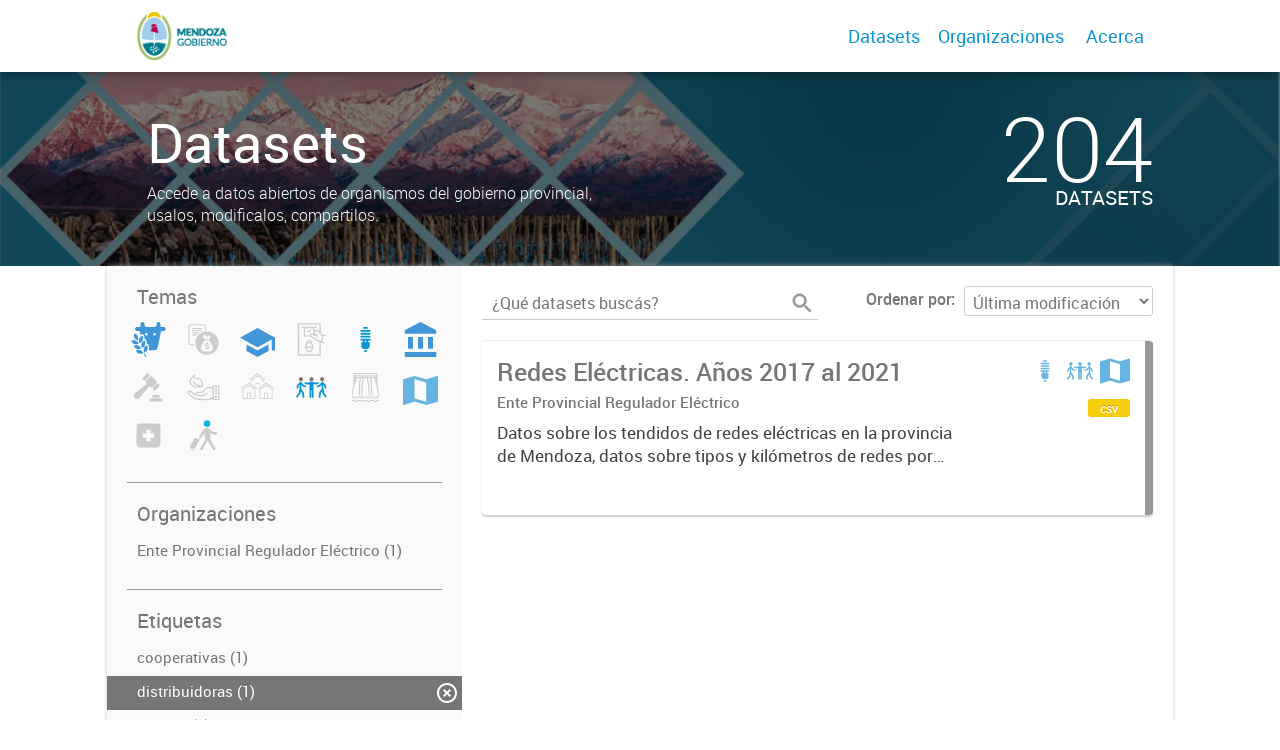

--- FILE ---
content_type: text/html; charset=utf-8
request_url: https://datosabiertos.mendoza.gov.ar/dataset?tags=redes&tags=distribuidoras&groups=energia&tags=redes+el%C3%A9ctricas&tags=energ%C3%ADa+el%C3%A9ctrica&groups=poblacion-y-sociedad&tags=grandes+usuarios
body_size: 5301
content:
<!DOCTYPE html>
<!--[if IE 7]> <html lang="es" class="ie ie7"> <![endif]-->
<!--[if IE 8]> <html lang="es" class="ie ie8"> <![endif]-->
<!--[if IE 9]> <html lang="es" class="ie9"> <![endif]-->
<!--[if gt IE 8]><!--> <html lang="es"> <!--<![endif]-->
  <head>
    <!--[if lte ie 8]><script type="text/javascript" src="/fanstatic/vendor/:version:2019-12-02T19:58:12/html5.min.js"></script><![endif]-->
<link rel="stylesheet" type="text/css" href="/fanstatic/vendor/:version:2019-12-02T19:58:12/select2/select2.css" />
<link rel="stylesheet" type="text/css" href="/fanstatic/css/:version:2019-12-02T19:58:12/main.min.css" />
<link rel="stylesheet" type="text/css" href="/fanstatic/vendor/:version:2019-12-02T19:58:12/font-awesome/css/font-awesome.min.css" />
<link rel="stylesheet" type="text/css" href="/fanstatic/gobar_css/:version:2019-12-02T20:16:31/gobar_style.css" />

    <meta charset="utf-8" />
      <meta name="generator" content="ckan 2.7.6" />
      <meta name="viewport" content="width=device-width, initial-scale=1.0">
    
    <meta property="og:url" content="https://datosabiertos.mendoza.gov.ar/">
    <meta property="og:type" content="article">
    <meta property="og:title" content="PORTAL PROVINCIAL DE DATOS ABIERTOS MENDOZA">
    <meta property="og:site_name" content="PORTAL PROVINCIAL DE DATOS ABIERTOS MENDOZA">
    <meta property="og:description" content="El Portal Provincial de Datos Abiertos Mendoza es la plataforma que busca ser el punto central para la búsqueda y el acceso a todos los datos públicos que abren los organismos del sector público provincial.">
    <meta property="og:image" content="https://datosabiertos.mendoza.gov.ar">
    <meta property="og:image:type" content="image/png">
    <meta property="og:image:width" content="2400">
    <meta property="og:image:height" content="1260">
    <meta property="og:locale" content="es_AR">

    <meta name="twitter:card" content="summary">
    <meta name="twitter:site:id" content="@"/>
    <meta name="twitter:image:src" content="https://datosabiertos.mendoza.gov.ar">
    <meta name="twitter:title" content="">
    <meta name="twitter:description" content="">
    <title>
    Datos Abiertos Mendoza - Datos</title>

    
    
   <link rel="shortcut icon" href="/favicon.ico"/>
    
        <script type="text/javascript">
  (function(i,s,o,g,r,a,m){i['GoogleAnalyticsObject']=r;i[r]=i[r]||function(){
  (i[r].q=i[r].q||[]).push(arguments)},i[r].l=1*new Date();a=s.createElement(o),
  m=s.getElementsByTagName(o)[0];a.async=1;a.src=g;m.parentNode.insertBefore(a,m)
  })(window,document,'script','//www.google-analytics.com/analytics.js','ga');

  ga('create', 'UA-101681828-1', 'auto', {});
     
  ga('set', 'anonymizeIp', true);
  ga('send', 'pageview');
</script>
    
   <link rel="alternate" type="text/n3" href="https://datosabiertos.mendoza.gov.ar/catalog.n3"/>
   <link rel="alternate" type="text/ttl" href="https://datosabiertos.mendoza.gov.ar/catalog.ttl"/>
   <link rel="alternate" type="application/rdf+xml" href="https://datosabiertos.mendoza.gov.ar/catalog.xml"/>
   <link rel="alternate" type="application/ld+json" href="https://datosabiertos.mendoza.gov.ar/catalog.jsonld"/>

      
    

    
      
      
    
    
  </head>

  
  <body data-site-root="https://datosabiertos.mendoza.gov.ar/" data-locale-root="https://datosabiertos.mendoza.gov.ar/" >

    
    <style type="text/css">
        
    </style>

    <div class="footer-down">
            
<div id="header" class="container-fluid">
    <div class="restricted-max-width">
        <div id="header-spacing" class="col-xs-12 col-sm-10 col-sm-offset-1">

            

            <div class="col-xs-12 col-sm-5 no-padding logo-header">
                <div class="logo-and-xs-icon">
                    <i class="icon-reorder fa fa-bars" aria-hidden="true"></i>
                    <a href="/">
                        
                        <img src="/user_images/Header o footer (positivo).png" alt="/" class="logo-ministerio">
                    </a>
                    
                </div>
                <div class="xs-navbar hidden">
                    <div class="navbar-link">
                        <a href="/dataset">
                            DATASETS
                        </a>
                    </div>
                    <hr>
                    
                    
                        <div class="navbar-link">
                            <a href="/organizaciones">
                                ORGANIZACIONES
                            </a>
                        </div>
                    

                    

                    

                        
                            <a class="header-link" href="/about">ACERCA</a>
                        

                        <hr><div class="navbar-link dropdown-navbar-link">
                        <span class="username"></span> <svg class="user-logo" xmlns="http://www.w3.org/2000/svg" viewBox="0 0 128.46 128.46"><path d="M128.46,64.23A63.15,63.15,0,0,0,119.84,32,64.21,64.21,0,0,0,96.48,8.62,63.12,63.12,0,0,0,64.23,0,63.12,63.12,0,0,0,32,8.62,64.2,64.2,0,0,0,8.62,32,63.15,63.15,0,0,0,0,64.23,63.15,63.15,0,0,0,8.62,96.48a64.76,64.76,0,0,0,9.82,12.86l-.16.27a70.09,70.09,0,0,0,9.2,7.34c1.46,1,3,2,4.51,2.91a63.17,63.17,0,0,0,32.25,8.62,63.17,63.17,0,0,0,32.25-8.62,66.19,66.19,0,0,0,7-4.74,72.41,72.41,0,0,0,6.61-5.51l-.14-.23a64.76,64.76,0,0,0,9.85-12.89A63.15,63.15,0,0,0,128.46,64.23Zm-20.52,41.89C101.56,96.56,88,81,66.73,79.8a26.25,26.25,0,0,0,16.88-7.9,26.44,26.44,0,0,0,8-19.41,26.44,26.44,0,0,0-8-19.4,26.42,26.42,0,0,0-19.4-8,26.41,26.41,0,0,0-19.4,8,26.44,26.44,0,0,0-8,19.4,26.44,26.44,0,0,0,8,19.41,26.25,26.25,0,0,0,16.87,7.9C40.48,81,26.88,96.52,20.49,106.09a61.14,61.14,0,0,1-8.66-11.48A59.48,59.48,0,0,1,3.71,64.23a59.48,59.48,0,0,1,8.11-30.37,60.53,60.53,0,0,1,22-22A59.45,59.45,0,0,1,64.23,3.71,59.46,59.46,0,0,1,94.6,11.83a60.54,60.54,0,0,1,22,22,59.48,59.48,0,0,1,8.11,30.37,59.48,59.48,0,0,1-8.11,30.37A61.14,61.14,0,0,1,107.94,106.12Z" style="fill:#0695d6"/></svg>
                    </div>
                    <div class="dropdown-navbar hidden">
                        <div class="navbar-link">
                            <a href="/configurar/mi_cuenta">
                                MI CUENTA
                            </a>
                        </div><div class="navbar-link">
                            <a href="https://datosgobar.github.io/portal-andino/quickstart/" target="_blank">
                                AYUDA
                            </a>
                        </div>

                        <div class="navbar-link">
                            <a href="/logout">
                                SALIR
                            </a>
                        </div>
                    </div>
                </div>
            </div>

            <div class="col-xs-12 col-sm-7 no-padding header-links"><a class="header-link" href="/dataset">Datasets</a><a class="header-link" href="/organizaciones">Organizaciones</a>

                        
                            <a class="header-link" href="/about">Acerca</a>
                        </div>
        </div>
    </div>
</div>
        

    


<div id="title" class="package-title container-fluid" style="background-image:url(&#34;/user_images/cabezal datos abiertos-01.jpg&#34;)">
    <div class="background-overlay">
        <div class="restricted-max-width">
            <div class="col-xs-12 col-md-10 col-md-offset-1">
                <div id="title-container" class="col-xs-12 col-md-6 text-left">
                    <h1>Datasets</h1>

                    <p class="description">
                        
                        Accede a datos abiertos de organismos del gobierno provincial, usalos, modificalos, compartilos.
                        
                    </p>
                </div>
                <div id="stats" class="col-xs-12 col-md-4 col-md-offset-2">
                    <div class="col-xs-12">
                        <p class="stat">204</p>

                        <p class="stats-legend datasets">DATASETS</p>
                    </div>
                </div>
            </div>
        </div>
    </div>
</div>



    <div class="package-container container-fluid">
        <div class="restricted-max-width">
            <div class="package-search col-xs-12 col-md-10 col-md-offset-1">
                <div class="filters-container col-md-4">
    <div class="hidden-md hidden-lg hide-filters-button">
        <i class="icon-chevron-left"></i>
    </div>
    <div class="search-filter invisible">
        <h2 class="filter-title">Temas</h2>

        <div class="group-images"><div class="group-image-container  "><img src="https://datosabiertos.mendoza.gov.ar/uploads/group/2022-11-02-141616.434906agroganaderia-pesca-forestacion1.svg" data-title="Agroganadería, Pesca y Forestación (0)" data-replace=svg></div><div class="group-image-container  "><img src="https://datosabiertos.mendoza.gov.ar/uploads/group/2022-11-01-152727.149016financiamiento.svg" data-title="Economía y Finanzas (0)" data-replace=svg></div><div class="group-image-container  "><img src="https://datosabiertos.mendoza.gov.ar/uploads/group/2022-11-01-155910.458525ducacion-cultura-deportes.svg" data-title="Educación, Cultura y Deportes (0)" data-replace=svg></div><div class="group-image-container  "><img src="https://datosabiertos.mendoza.gov.ar/uploads/group/2022-11-01-152800.151128votar.svg" data-title="Elecciones (0)" data-replace=svg></div><div class="group-image-container available active"><a href="/dataset?tags=redes&amp;tags=distribuidoras&amp;tags=redes+el%C3%A9ctricas&amp;tags=energ%C3%ADa+el%C3%A9ctrica&amp;groups=poblacion-y-sociedad&amp;tags=grandes+usuarios"><img src="https://datosabiertos.mendoza.gov.ar/uploads/group/2022-11-01-152821.366001lampara-bajo-consumo.svg" data-title="Energía (1)" data-replace=svg></a></div><div class="group-image-container  "><img src="https://datosabiertos.mendoza.gov.ar/uploads/group/2022-11-01-155927.859835gobierno-sector-publico.svg" data-title="Gobierno y Sector Público (0)" data-replace=svg></div><div class="group-image-container  "><img src="https://datosabiertos.mendoza.gov.ar/uploads/group/2022-11-01-152845.519679martillo-negativo.svg" data-title="Justicia, Seguridad y  Legales (0)" data-replace=svg></div><div class="group-image-container  "><img src="https://datosabiertos.mendoza.gov.ar/uploads/group/2022-11-01-152906.432120ambiente.svg" data-title="Medio Ambiente (0)" data-replace=svg></div><div class="group-image-container  "><img src="https://datosabiertos.mendoza.gov.ar/uploads/group/2022-11-03-142631.253989barrio.svg" data-title="Municipios (0)" data-replace=svg></div><div class="group-image-container available active"><a href="/dataset?tags=redes&amp;tags=distribuidoras&amp;groups=energia&amp;tags=redes+el%C3%A9ctricas&amp;tags=energ%C3%ADa+el%C3%A9ctrica&amp;tags=grandes+usuarios"><img src="https://datosabiertos.mendoza.gov.ar/uploads/group/2022-11-01-152925.359151arbitraje.svg" data-title="Población y Sociedad (1)" data-replace=svg></a></div><div class="group-image-container  "><img src="https://datosabiertos.mendoza.gov.ar/uploads/group/2022-11-01-152953.445266represa-hidroelectrica.svg" data-title="Recursos Hídricos (0)" data-replace=svg></div><div class="group-image-container available "><a href="/dataset?tags=redes&amp;groups=regiones-y-ciudades&amp;tags=redes+el%C3%A9ctricas&amp;groups=energia&amp;tags=distribuidoras&amp;tags=energ%C3%ADa+el%C3%A9ctrica&amp;tags=grandes+usuarios&amp;groups=poblacion-y-sociedad"><img src="https://datosabiertos.mendoza.gov.ar/uploads/group/2022-11-02-131137.448242regiones-ciudades.svg" data-title="Regiones y Ciudades (1)" data-replace=svg></a></div><div class="group-image-container  "><img src="https://datosabiertos.mendoza.gov.ar/uploads/group/2022-11-01-153018.117838cruz-medicina-negativo.svg" data-title="Salud (0)" data-replace=svg></div><div class="group-image-container  "><img src="https://datosabiertos.mendoza.gov.ar/uploads/group/2022-11-01-143259.344872viajero.svg" data-title="Turismo (0)" data-replace=svg></div></div>

        <hr>
    </div>

<div class="search-filter invisible">
    <h2 class="filter-title">Organizaciones</h2>
    
        <ul class="filter-values">
            
                
            
                
            
                
            
                
            
                
            
                
                    
                    
                    <a href="/dataset?tags=redes&amp;organization=ente-provincial-regulador-electrico&amp;tags=redes+el%C3%A9ctricas&amp;groups=energia&amp;tags=distribuidoras&amp;tags=energ%C3%ADa+el%C3%A9ctrica&amp;tags=grandes+usuarios&amp;groups=poblacion-y-sociedad">
                        <li class="filter-value ">
                            <span>Ente Provincial Regulador Eléctrico (1)</span>
                            <img class="close-filter" src="/img/close-filter.svg">
                        </li>
                    </a>
                
            
                
            
                
            
                
            
                
            
                
            
                
            
                
            
                
            
                
            
                
            
                
            
        </ul>

        
            
        
    
    <hr>
</div>
    
    <div class="search-filter invisible">
        <h2 class="filter-title">Etiquetas</h2>
        
            <ul class="filter-values">
                
                    
                    
                    <a href="/dataset?tags=cooperativas&amp;tags=redes&amp;tags=redes+el%C3%A9ctricas&amp;groups=energia&amp;tags=distribuidoras&amp;tags=energ%C3%ADa+el%C3%A9ctrica&amp;tags=grandes+usuarios&amp;groups=poblacion-y-sociedad">
                        <li class="filter-value ">
                            <span>cooperativas (1)</span>
                            <img class="close-filter" src="/img/close-filter.svg">
                        </li>
                    </a>
                
                    
                    
                    <a href="/dataset?tags=redes&amp;groups=energia&amp;tags=redes+el%C3%A9ctricas&amp;tags=energ%C3%ADa+el%C3%A9ctrica&amp;groups=poblacion-y-sociedad&amp;tags=grandes+usuarios">
                        <li class="filter-value  active">
                            <span>distribuidoras (1)</span>
                            <img class="close-filter" src="/img/close-filter.svg">
                        </li>
                    </a>
                
                    
                    
                    <a href="/dataset?tags=energ%C3%ADa&amp;tags=redes&amp;tags=redes+el%C3%A9ctricas&amp;groups=energia&amp;tags=distribuidoras&amp;tags=energ%C3%ADa+el%C3%A9ctrica&amp;tags=grandes+usuarios&amp;groups=poblacion-y-sociedad">
                        <li class="filter-value ">
                            <span>energía (1)</span>
                            <img class="close-filter" src="/img/close-filter.svg">
                        </li>
                    </a>
                
                    
                    
                    <a href="/dataset?tags=redes&amp;tags=distribuidoras&amp;groups=energia&amp;tags=redes+el%C3%A9ctricas&amp;groups=poblacion-y-sociedad&amp;tags=grandes+usuarios">
                        <li class="filter-value  active">
                            <span>energía eléctrica (1)</span>
                            <img class="close-filter" src="/img/close-filter.svg">
                        </li>
                    </a>
                
                    
                    
                    <a href="/dataset?tags=redes&amp;tags=distribuidoras&amp;groups=energia&amp;tags=redes+el%C3%A9ctricas&amp;tags=energ%C3%ADa+el%C3%A9ctrica&amp;groups=poblacion-y-sociedad">
                        <li class="filter-value  active">
                            <span>grandes usuarios (1)</span>
                            <img class="close-filter" src="/img/close-filter.svg">
                        </li>
                    </a>
                
                    
                    
                    <a href="/dataset?tags=distribuidoras&amp;groups=energia&amp;tags=redes+el%C3%A9ctricas&amp;tags=energ%C3%ADa+el%C3%A9ctrica&amp;groups=poblacion-y-sociedad&amp;tags=grandes+usuarios">
                        <li class="filter-value  active">
                            <span>redes (1)</span>
                            <img class="close-filter" src="/img/close-filter.svg">
                        </li>
                    </a>
                
                    
                    
                    <a href="/dataset?tags=redes&amp;tags=distribuidoras&amp;groups=energia&amp;tags=energ%C3%ADa+el%C3%A9ctrica&amp;groups=poblacion-y-sociedad&amp;tags=grandes+usuarios">
                        <li class="filter-value  active">
                            <span>redes eléctricas (1)</span>
                            <img class="close-filter" src="/img/close-filter.svg">
                        </li>
                    </a>
                
            </ul>

            
                
            
        
        <hr>
    </div>

    <a class="close no-text hide-filters"><i class="icon-remove-sign"></i><span class="text">close</span></a>
</div>
                <div id="search-results" class="col-xs-12 col-md-8 invisible">
    

    

    







<form id="dataset-search-form"  class="search-form container-fluid search-and-order"
      method="get" data-module="select-switch">
    <div class="restricted-max-width">
        <div class="searcher col-xs-12 col-sm-6">
            <div class="hidden-md hidden-lg menu-button">
                <svg fill="#000000" height="24" viewBox="0 0 24 24" width="24" xmlns="http://www.w3.org/2000/svg">
    <path d="M3 18h18v-2H3v2zm0-5h18v-2H3v2zm0-7v2h18V6H3z"/>
</svg>
            </div>

            <input type="text" class="search" name="q" value="" autocomplete="off"
                   placeholder="¿Qué datasets buscás?" maxlength="200">
            <button type="submit" value="search">
                <img src="/img/search_gris.svg" class="search-icon">
            </button>
        </div>

        <span>
    
    

    
        
            
    <input type="hidden" name="tags" value="redes"/>

        
    
        
            
    <input type="hidden" name="tags" value="distribuidoras"/>

        
    
        
            
    <input type="hidden" name="groups" value="energia"/>

        
    
        
            
    <input type="hidden" name="tags" value="redes eléctricas"/>

        
    
        
            
    <input type="hidden" name="tags" value="energía eléctrica"/>

        
    
        
            
    <input type="hidden" name="groups" value="poblacion-y-sociedad"/>

        
    
        
            
    <input type="hidden" name="tags" value="grandes usuarios"/>

        
    
</span>

        <div class="order hidden-xs col-sm-6">
            <label for="field-order-by">Ordenar por</label>
            <select id="field-order-by" name="sort">
                
                    
                        <option value="metadata_modified desc">Última modificación</option>
                    
                
                    
                        <option value="title_string asc">Ascendente (A - Z)</option>
                    
                
                    
                        <option value="title_string desc">Descendente (Z - A)</option>
                    
                
            </select>
            <button class="btn js-hide" type="submit" style="display:none;"></button>
        </div>
    </div>
</form>


    




    <div class="dataset-list"><a href="/dataset/redes-electricas-anos-2017-al-2021" class="dataset-item">
    <div class="dataset-container">
        <div class="dataset-border container-fluid">
            <div class="restricted-max-width">
                <div class="dataset-content col-xs-9">
                    <h3 class="dataset-title">Redes Eléctricas. Años 2017 al 2021</h3>

                    <div class="dataset-author">Ente Provincial Regulador Eléctrico</div>
                    <div class="dataset-notes">Datos sobre los tendidos de redes eléctricas en la provincia de Mendoza, datos sobre tipos y kilómetros de redes por distribuidora de energía. </div>
                </div>
                <div class="dataset-groups-and-resources col-xs-3"><div class="dataset-groups"><img src="/uploads/group/2022-11-01-152821.366001lampara-bajo-consumo.svg" title="Energía" class="group-image"><img src="/uploads/group/2022-11-01-152925.359151arbitraje.svg" title="Población y Sociedad" class="group-image"><img src="/uploads/group/2022-11-02-131137.448242regiones-ciudades.svg" title="Regiones y Ciudades" class="group-image"></div><div class="dataset-resources">
                                
                            
                            <span class="label" data-format="csv">csv</span></div>
                </div>
            </div>
        </div>

    </div>
</a></div>

    

    <div class="filters-veil"></div>
</div>
            </div>
        </div>
    </div>

    


            <div id="footer" class="container-fluid">
    <div class="restricted-max-width">
        <div id="footer-spacer" class="col-xs-10 col-xs-offset-1">
            <div class="footer-section logo col-xs-12 col-sm-6 col-md-6">
                <p>
                    
                    
                    

                    
                    
                    

                    
                    
                    

                    
                    
                    

                    
                    
                    

                    
                    
                    

                    
                    
                    

                    
                </p>
                <div class="logo-edit-container">
                    
                    
                    <a href="https://mendoza.gov.ar/" target="_blank">
                        <img src="/user_images/Header o footer (positivo).png" alt="https://mendoza.gov.ar/" class="logo-ministerio">
                    </a>
                    
                </div>
            </div>
            <div class="footer-section links-internos hidden-xs hidden-sm col-md-3">
                
                
            </div>
            <div class="footer-section links-externos col-xs-12 col-sm-6 col-md-3">
                
                
                    <p><a href="mailto:politicaspublicas@mendoza.gov.ar">Contactanos</a></p>
                
                <p class="ckan-link">
                    Desarrollado por<br><a href="https://github.com/datosgobar/distribuible.datos.gob.ar" target="_blank">Andino</a> con <a href="http://ckan.org/" target="_blank"><span class="ckan-name">CKAN</span></a>
                </p>
                <p class="ckan-link">
                    Versión: 2.6.3
                </p>
            </div>
        </div>
    </div>
</div>

            
        </div>
    
    
    
    
    
    
    
    
    
    
    
  
    
  
    
    <div class="js-hide" data-module="google-analytics"
      data-module-googleanalytics_resource_prefix="">
    </div>
  


      
  <script>document.getElementsByTagName('html')[0].className += ' js';</script>
<script type="text/javascript" src="/fanstatic/vendor/:version:2019-12-02T19:58:12/jquery.min.js"></script>
<script type="text/javascript" src="/fanstatic/vendor/:version:2019-12-02T19:58:12/:bundle:bootstrap/js/bootstrap.min.js;jed.min.js;moment-with-locales.js;select2/select2.min.js"></script>
<script type="text/javascript" src="/fanstatic/base/:version:2019-12-02T19:58:12/:bundle:plugins/jquery.inherit.min.js;plugins/jquery.proxy-all.min.js;plugins/jquery.url-helpers.min.js;plugins/jquery.date-helpers.min.js;plugins/jquery.slug.min.js;plugins/jquery.slug-preview.min.js;plugins/jquery.truncator.min.js;plugins/jquery.masonry.min.js;plugins/jquery.form-warning.min.js;sandbox.min.js;module.min.js;pubsub.min.js;client.min.js;notify.min.js;i18n.min.js;main.min.js;modules/select-switch.min.js;modules/slug-preview.min.js;modules/basic-form.min.js;modules/confirm-action.min.js;modules/api-info.min.js;modules/autocomplete.min.js;modules/custom-fields.min.js;modules/data-viewer.min.js;modules/table-selectable-rows.min.js;modules/resource-form.min.js;modules/resource-upload-field.min.js;modules/resource-reorder.min.js;modules/resource-view-reorder.min.js;modules/follow.min.js;modules/activity-stream.min.js;modules/dashboard.min.js;modules/resource-view-embed.min.js;view-filters.min.js;modules/resource-view-filters-form.min.js;modules/resource-view-filters.min.js;modules/table-toggle-more.min.js;modules/dataset-visibility.min.js;modules/media-grid.min.js;modules/image-upload.min.js"></script>
<script type="text/javascript" src="/fanstatic/ckanext-googleanalytics/:version:2019-12-02T19:58:24/googleanalytics_event_tracking.js"></script>
<script type="text/javascript" src="/fanstatic/gobar_js/:version:2019-12-02T20:16:31/:bundle:background_ie.js;console_message.js;header.js;replace_svg.js;forms/custom_popup.js;libs/BootstrapMenu.js;libs/bootstrap_scripts.js;libs/clamp.js;search/filters.js;search/groups.js"></script></body>
</html>